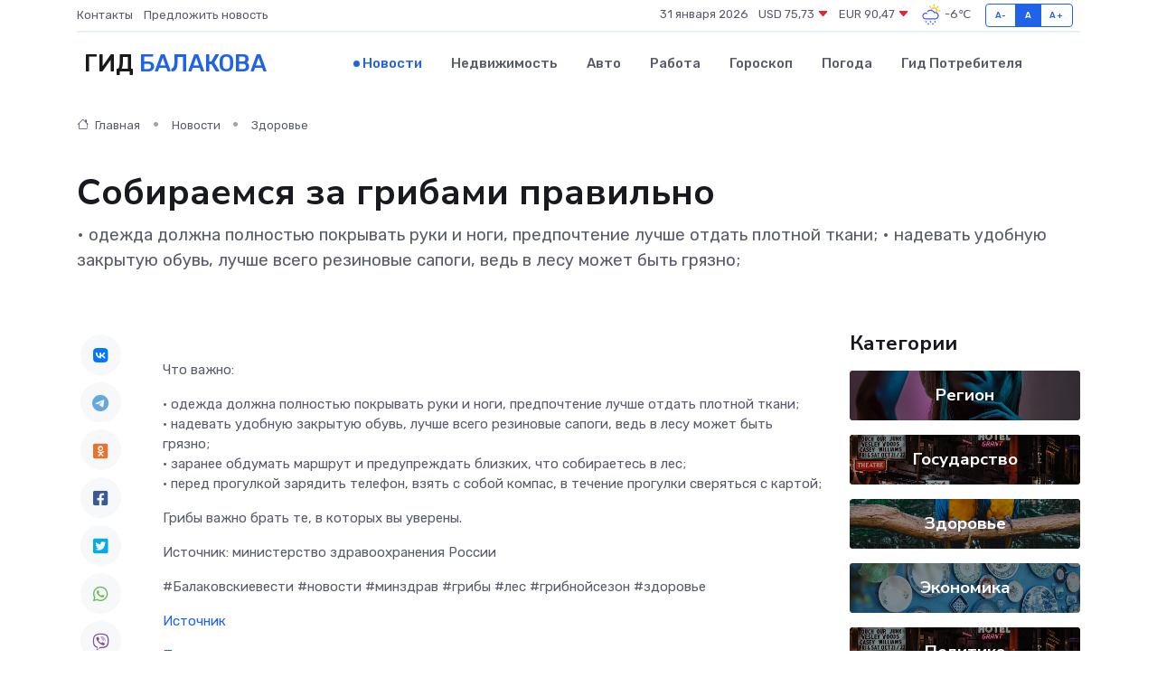

--- FILE ---
content_type: text/html; charset=utf-8
request_url: https://www.google.com/recaptcha/api2/aframe
body_size: 268
content:
<!DOCTYPE HTML><html><head><meta http-equiv="content-type" content="text/html; charset=UTF-8"></head><body><script nonce="7AwjY0dLNMYr4GcGIzFE-w">/** Anti-fraud and anti-abuse applications only. See google.com/recaptcha */ try{var clients={'sodar':'https://pagead2.googlesyndication.com/pagead/sodar?'};window.addEventListener("message",function(a){try{if(a.source===window.parent){var b=JSON.parse(a.data);var c=clients[b['id']];if(c){var d=document.createElement('img');d.src=c+b['params']+'&rc='+(localStorage.getItem("rc::a")?sessionStorage.getItem("rc::b"):"");window.document.body.appendChild(d);sessionStorage.setItem("rc::e",parseInt(sessionStorage.getItem("rc::e")||0)+1);localStorage.setItem("rc::h",'1769821519673');}}}catch(b){}});window.parent.postMessage("_grecaptcha_ready", "*");}catch(b){}</script></body></html>